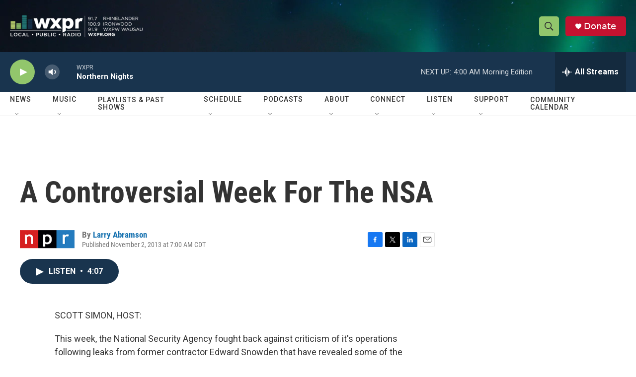

--- FILE ---
content_type: text/html; charset=utf-8
request_url: https://www.google.com/recaptcha/api2/aframe
body_size: 183
content:
<!DOCTYPE HTML><html><head><meta http-equiv="content-type" content="text/html; charset=UTF-8"></head><body><script nonce="miLcHIPnfYR8mjrzrx-qDw">/** Anti-fraud and anti-abuse applications only. See google.com/recaptcha */ try{var clients={'sodar':'https://pagead2.googlesyndication.com/pagead/sodar?'};window.addEventListener("message",function(a){try{if(a.source===window.parent){var b=JSON.parse(a.data);var c=clients[b['id']];if(c){var d=document.createElement('img');d.src=c+b['params']+'&rc='+(localStorage.getItem("rc::a")?sessionStorage.getItem("rc::b"):"");window.document.body.appendChild(d);sessionStorage.setItem("rc::e",parseInt(sessionStorage.getItem("rc::e")||0)+1);localStorage.setItem("rc::h",'1768804292091');}}}catch(b){}});window.parent.postMessage("_grecaptcha_ready", "*");}catch(b){}</script></body></html>